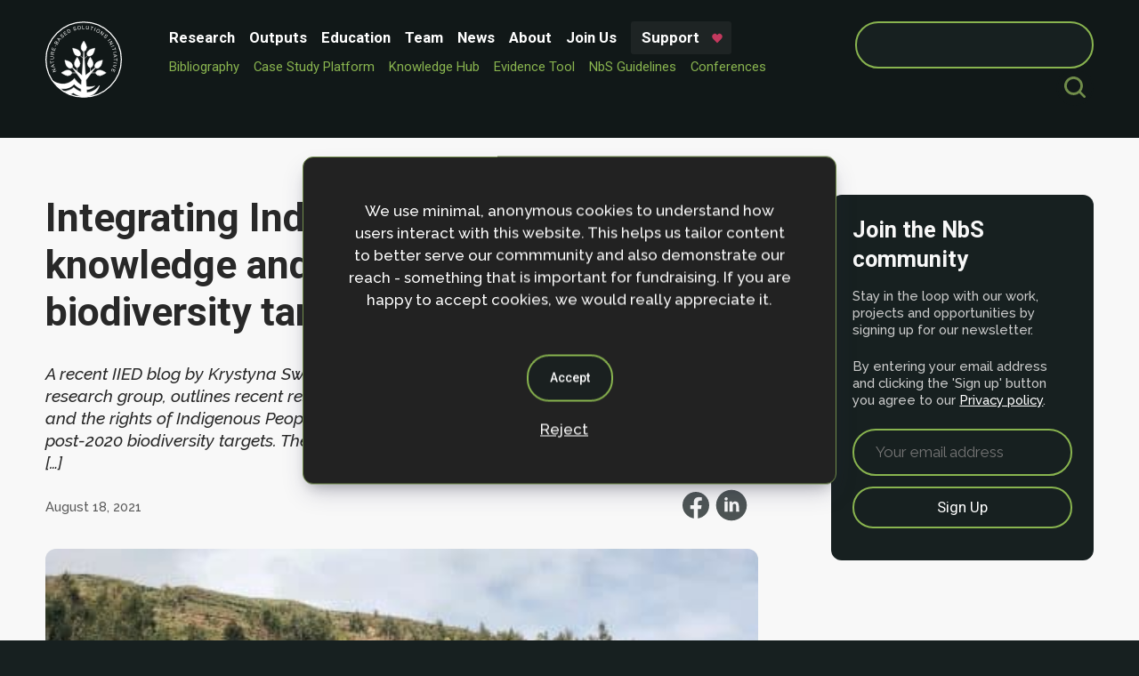

--- FILE ---
content_type: text/html; charset=UTF-8
request_url: https://www.naturebasedsolutionsinitiative.org/news/indigenous-peoples-knowledge-rights-biodiversity-cop15/
body_size: 7087
content:
<!doctype html>
<html lang="en-US">
<head>
	<title>Nature-based Solutions Initiative | Integrating Indigenous Peoples’ knowledge and rights into global biodiversity targets</title>
	<meta charset="UTF-8">
	<meta http-equiv="x-ua-compatible" content="IE=edge">
	<meta name="viewport" content="width=device-width, initial-scale=0.75">
	<!-- SOCIAL MEDIA TAGS -->
			<meta name="description" content="A recent IIED blog by Krystyna Swiderska, principal researcher in the IIED Natural Resources research group, outlines recent research that highlights the need for traditional knowledge and the rights of Indigenous Peoples and local communities (IPLC) to be integrated across all post-2020 biodiversity targets. The majority of the earth’s biodiversity is located in a quarter ">
	<meta prefix="og: http://ogp.me/ns#" property="og:description" content="A recent IIED blog by Krystyna Swiderska, principal researcher in the IIED Natural Resources research group, outlines recent research that highlights the need for traditional knowledge and the rights of Indigenous Peoples and local communities (IPLC) to be integrated across all post-2020 biodiversity targets. The majority of the earth’s biodiversity is located in a quarter " />
	<meta name="twitter:description" content="A recent IIED blog by Krystyna Swiderska, principal researcher in the IIED Natural Resources research group, outlines recent research that highlights the need for traditional knowledge and the rights of Indigenous Peoples and local communities (IPLC) to be integrated across all post-2020 biodiversity targets. The majority of the earth’s biodiversity is located in a quarter " />
		<!-- OG -->
	<meta prefix="og: http://ogp.me/ns#" property="og:site_name" content="Nature-based Solutions Initiative" />
	<meta prefix="og: http://ogp.me/ns#" property="og:url" content="https://www.naturebasedsolutionsinitiative.org/news/indigenous-peoples-knowledge-rights-biodiversity-cop15/" />
	<meta prefix="og: http://ogp.me/ns#" property="og:title" content="  Integrating Indigenous Peoples’ knowledge and rights into global biodiversity targets" />
		<meta prefix="og: http://ogp.me/ns#" property="og:image" content="https://www.naturebasedsolutionsinitiative.org/wp-content/themes/nbsi_2024_v1/img/og_image.png">
		<meta prefix="og: http://ogp.me/ns#" property="og:type" content="website" />
	<!-- TWITTER -->
	<meta name="twitter:site" content="Nature-based Solutions Initiative" />
	<meta name="twitter:url" content="https://www.naturebasedsolutionsinitiative.org/news/indigenous-peoples-knowledge-rights-biodiversity-cop15" />
	<meta name="twitter:title" content="  Integrating Indigenous Peoples’ knowledge and rights into global biodiversity targets" />
		
	<meta name="twitter:image" content="https://www.naturebasedsolutionsinitiative.org/wp-content/themes/nbsi_2024_v1/img/og_image.png">
		<!-- CANONICAL -->
	<link rel="canonical" href="https://www.naturebasedsolutionsinitiative.org/news/indigenous-peoples-knowledge-rights-biodiversity-cop15" />
	<!-- FAVICON -->
	<link rel="shortcut icon" href="https://www.naturebasedsolutionsinitiative.org/wp-content/themes/nbsi_2024_v1/img/favicon.ico" type="image/vnd.microsoft.icon" />
	
	<link rel="stylesheet" href="https://www.naturebasedsolutionsinitiative.org/wp-content/themes/nbsi_2024_v1/scss/css/nbsi_2024_styles.min.css?v=1.1" />
	<link rel="stylesheet" href="https://www.naturebasedsolutionsinitiative.org/wp-content/themes/nbsi_2024_v1/scss/css/slicknav.css?v=1.1">
	<link rel="stylesheet" href="https://www.naturebasedsolutionsinitiative.org/wp-content/themes/nbsi_2024_v1/scss/css/nice-select2.min.css?v=1.1">
	<link rel="stylesheet" href="https://www.naturebasedsolutionsinitiative.org/wp-content/themes/nbsi_2024_v1/scss/css/block-library_style.min.css?v=1.1">
	<link href="https://unpkg.com/aos@2.3.1/dist/aos.css" rel="stylesheet">
	<script src="https://unpkg.com/aos@2.3.1/dist/aos.js"></script>

	<!-- Mapbox -->
		
	
		<!-- FONTS --->
	<link rel="preconnect" href="https://fonts.googleapis.com">
	<link rel="preconnect" href="https://fonts.gstatic.com" crossorigin>
	<link href="https://fonts.googleapis.com/css2?family=Raleway:ital,wght@0,100..900;1,100..900&family=Roboto:ital,wght@0,100;0,300;0,400;0,500;0,700;0,900;1,100;1,300;1,400;1,500;1,700;1,900&display=swap" rel="stylesheet">
	<!-- JS -->
	<script>
    // WP AJAX
    /* <![CDATA[ */
		var my_ajax_object = {"ajax_url": "https://www.naturebasedsolutionsinitiative.org/wp-admin/admin-ajax.php" };
		/* ]]> */
  	</script>
	<script src="https://www.naturebasedsolutionsinitiative.org/wp-content/themes/nbsi_2024_v1/js/lib/jquery-3.3.1.min.js"></script>
	<script src='https://www.naturebasedsolutionsinitiative.org/wp-content/plugins/search-filter-ds/public/assets/js/search-filter-build.min.js?ver=2.4.5'></script>
	<script src='https://www.naturebasedsolutionsinitiative.org/wp-content/plugins/search-filter-ds/public/assets/js/chosen.jquery.min.js?ver=2.4.5'></script>
	<script src="https://www.naturebasedsolutionsinitiative.org/wp-content/themes/nbsi_2024_v1/js/lib/nice-select2.js"></script>

	
		<!-- GA --->
	<link href="//www.google-analytics.com" rel="dns-prefetch">
</head>

<body class="wp-singular news-template-default single single-news postid-3893 wp-theme-nbsi_2024_v1">
<div id="wrapper">
			<header>
		
		<div class="p1">
		<div class="header_col">
			<div class="logo">
				<a href="https://www.naturebasedsolutionsinitiative.org" title="Nature Based Solutions Initiative - Home">
					<img src="https://www.naturebasedsolutionsinitiative.org/wp-content/themes/nbsi_2024_v1/img/logos/NbSI_logo_light.svg" alt="NbSI tree, wave, mangroves"/>
				</a>
			</div>
		</div>
		<div class="header_col">
			<nav id="site-navigation" class="main-navigation">
			<div class="menu-header-menu-container"><ul id="primary-menu" class="menu"><li id="menu-item-4581" class="menu-item menu-item-type-post_type menu-item-object-page menu-item-4581"><a href="https://www.naturebasedsolutionsinitiative.org/research/">Research</a></li>
<li id="menu-item-6692" class="menu-item menu-item-type-post_type menu-item-object-page menu-item-6692"><a href="https://www.naturebasedsolutionsinitiative.org/outputs/">Outputs</a></li>
<li id="menu-item-4544" class="menu-item menu-item-type-post_type menu-item-object-page menu-item-4544"><a href="https://www.naturebasedsolutionsinitiative.org/nature-based-solutions-to-global-challenges-foundation-course/">Education</a></li>
<li id="menu-item-4534" class="menu-item menu-item-type-custom menu-item-object-custom menu-item-4534"><a href="https://www.naturebasedsolutionsinitiative.org/team/?_sfm_team_type=Core%20Team">Team</a></li>
<li id="menu-item-4526" class="menu-item menu-item-type-post_type menu-item-object-page menu-item-4526"><a href="https://www.naturebasedsolutionsinitiative.org/news/">News</a></li>
<li id="menu-item-4775" class="menu-item menu-item-type-post_type menu-item-object-page menu-item-4775"><a href="https://www.naturebasedsolutionsinitiative.org/what-are-nature-based-solutions/">About</a></li>
<li id="menu-item-7008" class="menu-item menu-item-type-post_type menu-item-object-page menu-item-7008"><a href="https://www.naturebasedsolutionsinitiative.org/team/join-us/">Join Us</a></li>
<li id="menu-item-4979" class="menu-item menu-item-type-post_type menu-item-object-page menu-item-4979"><a href="https://www.naturebasedsolutionsinitiative.org/support-us/">Support</a></li>
</ul></div>			<nav id="tool_menu">
			<ul id="menu-tool-menu" class="sub-menu research-menu"><li id="menu-item-7348" class="menu-item menu-item-type-post_type menu-item-object-page menu-item-7348"><a href="https://www.naturebasedsolutionsinitiative.org/bibliography/">Bibliography</a></li>
<li id="menu-item-7349" class="menu-item menu-item-type-custom menu-item-object-custom menu-item-7349"><a href="https://casestudies.naturebasedsolutionsinitiative.org/">Case Study Platform</a></li>
<li id="menu-item-7350" class="menu-item menu-item-type-custom menu-item-object-custom menu-item-7350"><a href="https://nbshub.naturebasedsolutionsinitiative.org/">Knowledge Hub</a></li>
<li id="menu-item-7351" class="menu-item menu-item-type-post_type menu-item-object-page menu-item-7351"><a href="https://www.naturebasedsolutionsinitiative.org/evidence-tool/">Evidence Tool</a></li>
<li id="menu-item-7352" class="menu-item menu-item-type-post_type menu-item-object-page menu-item-7352"><a href="https://www.naturebasedsolutionsinitiative.org/nbs-guidelines/">NbS Guidelines</a></li>
<li id="menu-item-7353" class="menu-item menu-item-type-post_type menu-item-object-page menu-item-7353"><a href="https://www.naturebasedsolutionsinitiative.org/conferences/">Conferences</a></li>
</ul>
        	 </nav>
			</nav>
		</div>
		<div class="header_col" id="search_bar">
			<div class="mode_toggle">
				<!-- Rounded switch -->
				<label class="switch">
					<input type="checkbox" id="mode_toggle">
					<span class="slider round"></span>
				</label>
			</div>
			<form role="search" method="get" id="searchform" class="searchform" action="https://www.naturebasedsolutionsinitiative.org/">
				<div>
					<label class="screen-reader-text" for="s">Search for:</label>
					<input type="text" value="" name="s" id="s" />
					<input type="submit" id="searchsubmit" value="Search" />
				</div>
			</form>		</div>
		</div>
	</header><!-- #masthead -->
	<div id="primary">
		
   
<section class="light">
    <article>
        <div class="p1">
            <div class="grid grid_66_33">
                <div class="cell content_wrap">
                    <h1>Integrating Indigenous Peoples’ knowledge and rights into global biodiversity targets</h1>
                    <span class="excerpt">A recent IIED blog by Krystyna Swiderska, principal researcher in the IIED Natural Resources research group, outlines recent research that highlights the need for traditional knowledge and the rights of Indigenous Peoples and local communities (IPLC) to be integrated across all post-2020 biodiversity targets. The majority of the earth’s biodiversity is located in a quarter [&hellip;]</span>
                    <span class="date">August 18, 2021</span>
                    <nav id="social_media" class="no_link">
  <a href="https://facebook.com/sharer/sharer.php?u=https://www.naturebasedsolutionsinitiative.org/news/indigenous-peoples-knowledge-rights-biodiversity-cop15" title="Post to Facebook" target="_blank">
 <svg viewBox="0 0 24 24" xmlns="http://www.w3.org/2000/svg">
<path class="st0" d="M12.001 2.002c-5.522 0-9.999 4.477-9.999 9.999 0 4.99 3.656 9.126 8.437 9.879v-6.988h-2.54v-2.891h2.54V9.798c0-2.508 1.493-3.891 3.776-3.891 1.094 0 2.24.195 2.24.195v2.459h-1.264c-1.24 0-1.628.772-1.628 1.563v1.875h2.771l-.443 2.891h-2.328v6.988C18.344 21.129 22 16.992 22 12.001c0-5.522-4.477-9.999-9.999-9.999z"/>
</svg>
  </a>
  <a href="https://www.linkedin.com/shareArticle?mini=true&url=https://www.naturebasedsolutionsinitiative.org/news/indigenous-peoples-knowledge-rights-biodiversity-cop15&title=Integrating Indigenous Peoples’ knowledge and rights into global biodiversity targets&source=https://www.naturebasedsolutionsinitiative.org/news/indigenous-peoples-knowledge-rights-biodiversity-cop15"/ title="Post to Linked In" target="_blank">
     <svg version="1.1" id="Layer_1" xmlns="http://www.w3.org/2000/svg" xmlns:xlink="http://www.w3.org/1999/xlink" x="0px" y="0px"
                viewBox="0 0 20 20" style="enable-background:new 0 0 20 20;" xml:space="preserve">
    	<title>Post to Linked In</title>
      <path class="st0" d="M10,0.4c-5.3,0-9.6,4.3-9.6,9.6s4.3,9.6,9.6,9.6s9.6-4.3,9.6-9.6S15.3,0.4,10,0.4z M7.7,14H5.7V7.7h1.9V14z
            M6.7,7c-0.6,0-1-0.4-1-1c0-0.5,0.4-1,1-1s1,0.4,1,1C7.7,6.5,7.3,7,6.7,7z M14.8,14h-1.9v-3.5c0-0.8-0.3-1.4-1-1.4
            c-0.5,0-0.9,0.4-1,0.7c-0.1,0.1-0.1,0.3-0.1,0.5V14H8.8V9.7c0-0.8,0-1.4-0.1-2h1.7l0.1,0.9h0c0.3-0.4,0.9-1,1.9-1
            c1.3,0,2.2,0.9,2.2,2.7C14.8,10.3,14.8,14,14.8,14z"/>
      </svg>
  </a>
</nav>
                    <figure>
        <img loading='lazy' src='https://www.naturebasedsolutionsinitiative.org/wp-content/uploads/2021/08/janaya-dasiuk-tGABhImtslQ-unsplash-2-scaled-e1629283171753.jpg' alt='Community members in Cusco, Peru. Photo by by Janaya Dasiuk on Unsplash.' /><figcaption>The blog asserts the need for traditional knowledge and Indigenous Peoples’ rights to be integrated across the new global biodiversity targets.</figcaption></figure>                    <p>A recent <a href="https://www.iied.org/why-traditional-knowledge-indigenous-peoples-rights-must-be-integrated-across-new-global" target="_blank" rel="noopener">IIED blog</a> by <a href="https://www.iied.org/users/krystyna-swiderska" target="_blank" rel="noopener">Krystyna Swiderska</a>, principal researcher in the <a href="https://www.iied.org/" target="_blank" rel="noopener">IIED</a> Natural Resources research group, outlines recent research that highlights the need for traditional knowledge and the rights of Indigenous Peoples and local communities (IPLC) to be integrated across all post-2020 biodiversity targets.</p>
<p>The majority of the earth’s biodiversity is located in a quarter of the world&#8217;s land that is managed by 0.5 billion Indigenous Peoples. However, only four out of the 21 proposed biodiversity targets to be negotiated at <a href="https://www.cbd.int/convention/" target="_blank" rel="noopener">COP15</a> mention Indigenous Peoples and local communities (IPLC) or traditional knowledge.</p>
<p>A new study &#8211; <a href="https://pubs.iied.org/20351iied" target="_blank" rel="noopener">&#8216;Indigenous knowledge and values: key for nature conservation&#8217;</a> &#8211; by IIED and partners working with Indigenous Peoples in Peru, Kenya, India and China explored whether Indigenous worldviews and cultural values promote or hinder sustainable and equitable development. The findings showed that the Global Biodiversity Framework’s (GBF) vision of ‘living in harmony with nature’ is deeply embedded in the core values, religious beliefs and customary laws of Indigenous societies. In all four case studies, Indigenous values were found to promote biodiversity-rich agroecological practices and sustainable wild harvesting, supporting nutritious diets and climate resilience.</p>
<p>Additionally, there is evidence from across the globe that lands that are characterised as ‘natural’, ‘intact’ or ‘wild’ have long histories of human use. Hunter-gatherers, subsistence farmers and pastoralists have created biodiversity-rich cultural landscapes and sustained them for millennia. Many areas that have been given protection exclude the IPLC, and such areas are losing biodiversity. This study adds to recent research showing that current economic policies are eroding protective Indigenous knowledge and driving biodiversity loss.</p>
<p>The blog concludes with affirming the need for governmental policymakers worldwide to recognize that IPLC leadership and traditional knowledge are critical for biodiversity success, and that this must be incorporated at the upcoming COP15 discussions.</p>
<p>Read the <a href="https://www.iied.org/why-traditional-knowledge-indigenous-peoples-rights-must-be-integrated-across-new-global" target="_blank" rel="noopener">full IIED blog</a> and download <a href="https://pubs.iied.org/20351iied" target="_blank" rel="noopener">&#8216;Indigenous knowledge and values: key for nature conservation&#8217;</a> to learn more.</p>
                </div>
                <div class="cell">
                    <div class="sign_up_wrap dark" id="sign_up">
    <script>(function() {
	window.mc4wp = window.mc4wp || {
		listeners: [],
		forms: {
			on: function(evt, cb) {
				window.mc4wp.listeners.push(
					{
						event   : evt,
						callback: cb
					}
				);
			}
		}
	}
})();
</script><!-- Mailchimp for WordPress v4.10.1 - https://wordpress.org/plugins/mailchimp-for-wp/ --><form id="mc4wp-form-1" class="mc4wp-form mc4wp-form-925" method="post" data-id="925" data-name="Version 1" ><div class="mc4wp-form-fields"><h2>
	Join the NbS community
</h2>
<p>Stay in the loop with our work, projects and opportunities by signing up for our newsletter.</p>
<p>By entering your email address and clicking the 'Sign up' button you agree to our <a href="https://www.naturebasedsolutionsinitiative.org/privacy-policy/" title="read privacy policy">Privacy policy</a>.</p>
<input type="email" name="EMAIL" placeholder="Your email address" required />
<input type="submit" value="Sign up" />
</div><label style="display: none !important;">Leave this field empty if you're human: <input type="text" name="_mc4wp_honeypot" value="" tabindex="-1" autocomplete="off" /></label><input type="hidden" name="_mc4wp_timestamp" value="1768838747" /><input type="hidden" name="_mc4wp_form_id" value="925" /><input type="hidden" name="_mc4wp_form_element_id" value="mc4wp-form-1" /><div class="mc4wp-response"></div></form><!-- / Mailchimp for WordPress Plugin --></div>
                </div>
            </div>
        </div>
    </article>
</section>
</div>
<footer id="footer">
  <div class="p1">
    <div class="grid ">
      <div class="cell">
        <h2>Contact </h2>
		
			<p>Nature-based Solutions Initiative<br />
Department of Biology &amp; School of Geography (Smith School)<br />
University of Oxford<br />
Oxford OX1 3SZ<br />
United Kingdom</p>
			<strong>Email:</strong> info.nbsi@biology.ox.ac.uk			
      <br/>  <br/> 
           <nav class="social_media no_link">
                                      <a href="https://www.linkedin.com/company/nature-based-solutions-initiative" title="visit linkedin profile" target="_blank">
              <svg version="1.1" id="Layer_1" xmlns="http://www.w3.org/2000/svg" xmlns:xlink="http://www.w3.org/1999/xlink" x="0px" y="0px"
                viewBox="0 0 20 20" style="enable-background:new 0 0 20 20;" xml:space="preserve">
              <style type="text/css">
                .st0{fill:#FFFFFF;}
              </style>
              <path class="st0" d="M10,0.4c-5.3,0-9.6,4.3-9.6,9.6s4.3,9.6,9.6,9.6s9.6-4.3,9.6-9.6S15.3,0.4,10,0.4z M7.7,14H5.7V7.7h1.9V14z
                M6.7,7c-0.6,0-1-0.4-1-1c0-0.5,0.4-1,1-1s1,0.4,1,1C7.7,6.5,7.3,7,6.7,7z M14.8,14h-1.9v-3.5c0-0.8-0.3-1.4-1-1.4
                c-0.5,0-0.9,0.4-1,0.7c-0.1,0.1-0.1,0.3-0.1,0.5V14H8.8V9.7c0-0.8,0-1.4-0.1-2h1.7l0.1,0.9h0c0.3-0.4,0.9-1,1.9-1
                c1.3,0,2.2,0.9,2.2,2.7C14.8,10.3,14.8,14,14.8,14z"/>
              </svg>
            </a>
                                                                                                   <a href="https://bsky.app/profile/naturebasedsols.bsky.social" title="visit BlueSkey profile" target="_blank">
            <svg version="1.1"
                id="Layer_1" text-rendering="geometricPrecision" shape-rendering="geometricPrecision" image-rendering="optimizeQuality"
                xmlns="http://www.w3.org/2000/svg" xmlns:xlink="http://www.w3.org/1999/xlink" x="0px" y="0px" viewBox="0 0 512 512"
                style="enable-background:new 0 0 512 512;" xml:space="preserve">
                <style type="text/css">
              .st0{fill:#FFFFFF;}
            </style>
              <g>
                <path class="st0" d="M256,0C114.6,0,0,114.6,0,256s114.6,256,256,256s256-114.6,256-256S397.4,0,256,0z M158.4,130.2
                  c41.4,31.1,85.9,94,102.2,127.8c16.3-33.8,60.8-96.8,102.2-127.8c29.8-22.4,78.2-39.7,78.2,15.4c0,11-6.3,92.6-10,105.8
                  c-12.9,46-59.8,57.8-101.5,50.7c73,12.4,91.5,53.6,51.4,94.7c-76.1,78.1-109.4-19.6-118-44.6c-1.6-4.6-2.3-6.7-2.3-4.9
                  c0-1.8-0.7,0.3-2.3,4.9c-8.5,25-41.8,122.8-118,44.6c-40.1-41.1-21.5-82.3,51.4-94.7c-41.7,7.1-88.7-4.6-101.5-50.7
                  c-3.7-13.2-10-94.8-10-105.8C80.2,90.4,128.6,107.8,158.4,130.2L158.4,130.2z"/>
              </g>
              </svg>
            </a>
                                                                                         <a href="https://www.youtube.com/@naturebasedsolutions" title="visit youtube profile" target="_blank">
            <svg version="1.1" id="Layer_1" xmlns="http://www.w3.org/2000/svg" xmlns:xlink="http://www.w3.org/1999/xlink" x="0px" y="0px"
              viewBox="0 0 20 20" style="enable-background:new 0 0 20 20;" xml:space="preserve">
            <style type="text/css">
              .st0{fill:#FFFFFF;}
            </style>
            <g>
              <path class="st0" d="M11.6,9.8l-2.2-1C9.2,8.7,9,8.8,9,9v2c0,0.2,0.2,0.3,0.4,0.2l2.2-1C11.8,10.1,11.8,9.9,11.6,9.8z"/>
              <path class="st0" d="M10,0.4c-5.3,0-9.6,4.3-9.6,9.6s4.3,9.6,9.6,9.6s9.6-4.3,9.6-9.6S15.3,0.4,10,0.4z M10,13.9
                c-4.9,0-5-0.4-5-3.9s0.1-3.9,5-3.9s5,0.4,5,3.9S14.9,13.9,10,13.9z"/>
            </g>
            </svg>
            </a>
                                                           <a href="mailto:info.nbsi@biology.ox.ac.uk" title="email us" target="_blank">
              <svg xmlns="http://www.w3.org/2000/svg" viewBox="0 0 91.23 91.23">
                <g id="Layer_2" data-name="Layer 2">
                  <g><path class="st0" d="M45.62,0A45.62,45.62,0,1,1,0,45.62,45.64,45.64,0,0,1,45.62,0ZM22.1,27.74,45.42,50a.27.27,0,0,0,.39,0L69.13,27.74a4.7,4.7,0,0,0-1.4-.21H23.51a4.77,4.77,0,0,0-1.41.21Zm-.48,35.58a4.87,4.87,0,0,0,1.89.38H67.73a4.82,4.82,0,0,0,1.88-.38L52.84,47.81l-4.77,4.55a3.54,3.54,0,0,1-4.91,0L38.4,47.81ZM72,61.08a4.82,4.82,0,0,0,.51-2.15V32.31a4.75,4.75,0,0,0-.74-2.56L55.2,45.55ZM19.48,29.75a4.68,4.68,0,0,0-.75,2.56V58.93a4.82,4.82,0,0,0,.51,2.15L36,45.55Z"/>
                  </g>
                </g>
              </svg>
            </a>
                                          </nav>
                   <ul class="important_links">
          				<li><a href="https://www.naturebasedsolutionsinitiative.org/what-are-nature-based-solutions/">About</a><span> / </span></li>
							<li><a href="https://www.naturebasedsolutionsinitiative.org/privacy-policy/">Privacy Policy</a><span> / </span></li>
			          </ul>
              </div>
      <div class="cell">
        <div class="sign_up_wrap dark" id="sign_up">
    <script>(function() {
	window.mc4wp = window.mc4wp || {
		listeners: [],
		forms: {
			on: function(evt, cb) {
				window.mc4wp.listeners.push(
					{
						event   : evt,
						callback: cb
					}
				);
			}
		}
	}
})();
</script><!-- Mailchimp for WordPress v4.10.1 - https://wordpress.org/plugins/mailchimp-for-wp/ --><form id="mc4wp-form-2" class="mc4wp-form mc4wp-form-925" method="post" data-id="925" data-name="Version 1" ><div class="mc4wp-form-fields"><h2>
	Join the NbS community
</h2>
<p>Stay in the loop with our work, projects and opportunities by signing up for our newsletter.</p>
<p>By entering your email address and clicking the 'Sign up' button you agree to our <a href="https://www.naturebasedsolutionsinitiative.org/privacy-policy/" title="read privacy policy">Privacy policy</a>.</p>
<input type="email" name="EMAIL" placeholder="Your email address" required />
<input type="submit" value="Sign up" />
</div><label style="display: none !important;">Leave this field empty if you're human: <input type="text" name="_mc4wp_honeypot" value="" tabindex="-1" autocomplete="off" /></label><input type="hidden" name="_mc4wp_timestamp" value="1768838747" /><input type="hidden" name="_mc4wp_form_id" value="925" /><input type="hidden" name="_mc4wp_form_element_id" value="mc4wp-form-2" /><div class="mc4wp-response"></div></form><!-- / Mailchimp for WordPress Plugin --></div>
        <div class="inst_logo">
          <img src="https://www.naturebasedsolutionsinitiative.org/wp-content/themes/nbsi_2024_v1/img/logos/triple_logo.svg" alt="Oxford, SmithSchool and Biolgy Logos">
        </div>
      </div>
    </div>
    <div id="copyright">&copy; 2026 Nature-based Solutions Initiative  | Site design and development by <a href="http://www.franklynjones.com" title="Go to Dan Seddon - FranklynJones Web Design">Dan Seddon</a> &amp; Nature-based Solutions Intiative</div>
  </div>
</footer><!-- #footer -->
</div>
<!-- JS -->
<script src="https://www.naturebasedsolutionsinitiative.org/wp-content/themes/nbsi_2024_v1/js/app/app.js?v=2.1"></script>
<script src="https://www.naturebasedsolutionsinitiative.org/wp-content/themes/nbsi_2024_v1/js/lib/navigation.js?v=1.0"></script>
<script src="https://www.naturebasedsolutionsinitiative.org/wp-content/themes/nbsi_2024_v1/js/lib/jquery.slicknav.min.js"></script>
<script src='https://www.naturebasedsolutionsinitiative.org/wp-content/themes/nbsi_2024_v1/js/lib/cookiemessage.js'></script>
<script>
$(document).ready(function(){



  AOS.init();


	$('#primary-menu').slicknav(
		{
			prependTo:'#wrapper',
			easingOpen: "swing",
			allowParentLinks: true,

		}
	);
});


 // Only include tiny slider on certain pages 12 = home
 

   </script>
</body>
</html>

<!-- Dynamic page generated in 0.665 seconds. -->
<!-- Cached page generated by WP-Super-Cache on 2026-01-19 16:05:47 -->

<!-- super cache -->

--- FILE ---
content_type: image/svg+xml
request_url: https://www.naturebasedsolutionsinitiative.org/wp-content/themes/nbsi_2024_v1/img/css/heart_icon_color.svg
body_size: 558
content:
<?xml version="1.0" encoding="utf-8"?>
<!-- Generator: Adobe Illustrator 27.0.0, SVG Export Plug-In . SVG Version: 6.00 Build 0)  -->
<svg version="1.1" id="Layer_1" xmlns="http://www.w3.org/2000/svg" xmlns:xlink="http://www.w3.org/1999/xlink" x="0px" y="0px"
	 viewBox="0 0 1200 1200" style="enable-background:new 0 0 1200 1200;" xml:space="preserve">
<style type="text/css">
	.st0{fill:#C4395E;}
</style>
<path class="st0" d="M1151,284.5C1099.8,163.2,978.1,77.7,855,76.6c-59-0.5-163.9,19-238.3,145.8c-7.5,12.8-26.1,12.8-33.6,0
	C508.8,95.6,404,76.3,344.9,76.6c-123.1,1.1-244.8,86.6-296,207.8c-53.3,126.4-20.5,265.4,90.2,381.1L561,1106.5
	c10.4,10.8,24.2,16.8,39,16.8s28.6-6,39-16.8l421.7-441c110.7-115.7,143.6-254.7,90.2-381.1L1151,284.5z"/>
</svg>


--- FILE ---
content_type: image/svg+xml
request_url: https://www.naturebasedsolutionsinitiative.org/wp-content/themes/nbsi_2024_v1/img/css/search_icon_color.svg
body_size: 212
content:
<svg xmlns="http://www.w3.org/2000/svg" viewBox="0 0 86.18 86.3"><defs><style>.cls-1{fill:#708c4a;}</style></defs><title>Search Ico</title><g id="Layer_2" data-name="Layer 2"><g ><g><g ><path class="cls-1" d="M67.5,60.4a37.6,37.6,0,1,0-7.1,7.1L77.7,84.8a5,5,0,0,0,3.5,1.5,4.83,4.83,0,0,0,3.5-1.5,5,5,0,0,0,0-7.07l0,0ZM10.2,37.7A27.5,27.5,0,1,1,37.7,65.2,27.5,27.5,0,0,1,10.2,37.7Z"/></g></g></g></g></svg>